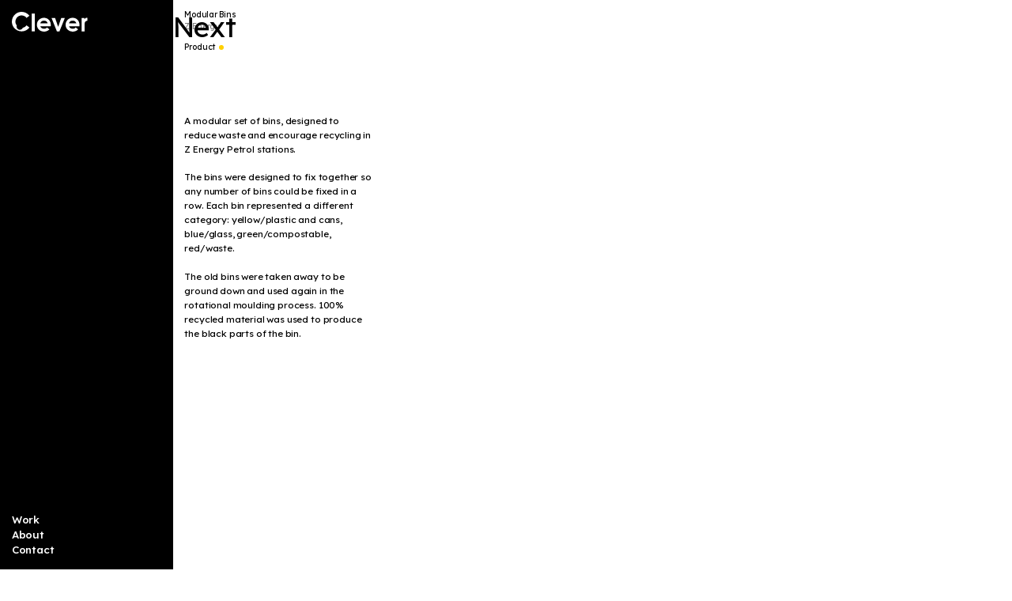

--- FILE ---
content_type: text/html; charset=utf-8
request_url: https://www.clevernz.com/work/modular-bins
body_size: 4339
content:
<!DOCTYPE html><!-- Last Published: Wed Oct 01 2025 02:13:00 GMT+0000 (Coordinated Universal Time) --><html data-wf-domain="www.clevernz.com" data-wf-page="65d28214629bc8f033c33c96" data-wf-site="65d28214629bc8f033c33c87" lang="en" data-wf-collection="65d28214629bc8f033c33c91" data-wf-item-slug="modular-bins"><head><meta charset="utf-8"/><title>Modular Bins - Z Energy | Clever</title><meta content="Clever is a team of industrial designers partnering with forward-thinking businesses to transform ideas into products and experiences. Based in Auckland, NZ." name="description"/><meta content="Modular Bins - Z Energy | Clever" property="og:title"/><meta content="Clever is a team of industrial designers partnering with forward-thinking businesses to transform ideas into products and experiences. Based in Auckland, NZ." property="og:description"/><meta content="https://cdn.prod.website-files.com/65d28214629bc8f033c33c8d/65d28214629bc8f033c33ca1_Z%20Bins%201.jpg" property="og:image"/><meta content="Modular Bins - Z Energy | Clever" property="twitter:title"/><meta content="Clever is a team of industrial designers partnering with forward-thinking businesses to transform ideas into products and experiences. Based in Auckland, NZ." property="twitter:description"/><meta content="https://cdn.prod.website-files.com/65d28214629bc8f033c33c8d/65d28214629bc8f033c33ca1_Z%20Bins%201.jpg" property="twitter:image"/><meta property="og:type" content="website"/><meta content="summary_large_image" name="twitter:card"/><meta content="width=device-width, initial-scale=1" name="viewport"/><meta content="X-6lS1RioZvGsMktU9k_vm9qIikChJORkKs82V4fles" name="google-site-verification"/><link href="https://cdn.prod.website-files.com/65d28214629bc8f033c33c87/css/clevernz-staging.webflow.shared.ff74b4b58.min.css" rel="stylesheet" type="text/css"/><link href="https://fonts.googleapis.com" rel="preconnect"/><link href="https://fonts.gstatic.com" rel="preconnect" crossorigin="anonymous"/><script src="https://ajax.googleapis.com/ajax/libs/webfont/1.6.26/webfont.js" type="text/javascript"></script><script type="text/javascript">WebFont.load({  google: {    families: ["Lexend:300,regular,500"]  }});</script><script type="text/javascript">!function(o,c){var n=c.documentElement,t=" w-mod-";n.className+=t+"js",("ontouchstart"in o||o.DocumentTouch&&c instanceof DocumentTouch)&&(n.className+=t+"touch")}(window,document);</script><link href="https://cdn.prod.website-files.com/65d28214629bc8f033c33c87/65d28214629bc8f033c33cd6_Frame%201.jpg" rel="shortcut icon" type="image/x-icon"/><link href="https://cdn.prod.website-files.com/65d28214629bc8f033c33c87/65d28214629bc8f033c33cd7_Frame%202.jpg" rel="apple-touch-icon"/><link href="https://www.clevernz.com/work/modular-bins" rel="canonical"/><!-- Google Tag Manager -->
<script>(function(w,d,s,l,i){w[l]=w[l]||[];w[l].push({'gtm.start':
new Date().getTime(),event:'gtm.js'});var f=d.getElementsByTagName(s)[0],
j=d.createElement(s),dl=l!='dataLayer'?'&l='+l:'';j.async=true;j.src=
'https://www.googletagmanager.com/gtm.js?id='+i+dl;f.parentNode.insertBefore(j,f);
})(window,document,'script','dataLayer','GTM-T4KGTMDD');</script>
<!-- End Google Tag Manager -->


<style>
::selection {background: #000000; color: #FFFFFF; text-shadow: none;}
</style>

<script type="application/ld+json">
{
  "@context": "https://schema.org/",
  "@type": "WebSite",
  "name": "Clever",
  "url": "https://www.clevernz.com/",
  "potentialAction": {
    "@type": "SearchAction",
    "target": "{search_term_string}",
    "query-input": "required name=search_term_string"
  }
}
</script>

<script type="application/ld+json">
{
  "@context": "https://schema.org",
  "@type": "Organization",
  "name": "Clever",
  "url": "https://www.clevernz.com/",
  "logo": "https://assets.website-files.com/62301073ff12035d6e4a7894/63d18b8a531cbf4e2fcca62e_Asset%201clever-wht.svg",
  "contactPoint": {
    "@type": "ContactPoint",
    "telephone": "+64 21 073 7767",
    "contactType": "customer service",
    "areaServed": "NZ",
    "availableLanguage": "en"
  }
}
</script></head><body><div class="gtm w-embed w-iframe"><!-- Google Tag Manager (noscript) -->
<noscript><iframe src="https://www.googletagmanager.com/ns.html?id=GTM-T4KGTMDD"
height="0" width="0" style="display:none;visibility:hidden"></iframe></noscript>
<!-- End Google Tag Manager (noscript) --></div><div class="global"><div class="html w-embed"><style>
body {
 font-size: 0.9259259259259258vw;
}
/* Max Font Size */
@media screen and (min-width:2048px) {
 body {font-size: 18.962962962962962px;}
}
/* Container Max Width */
.container {
  max-width: 2048px;
}
/* Min Font Size */
@media screen and (max-width:991px) {
 body {font-size: 9.175925925925926px;}
}

</style></div></div><div class="page__wrap"><nav class="nav__mobile is--black"><div class="container is--mobile-nav"><div class="nav__wrap"><a href="/" class="brand__link-block is--mobile w-inline-block"><img src="https://cdn.prod.website-files.com/65d28214629bc8f033c33c87/65d28214629bc8f033c33cd3_clever-logo-vertical.svg" loading="lazy" alt="" class="clever__logo"/></a><div class="nav__bottom"><div data-w-id="8a4b612b-7a62-3647-d841-5334a6b5a91d" class="hamburger__wrapper"><div class="menu-line _1"></div><div class="menu-line _2"></div><div class="menu-line _3"></div></div><div class="x__wrapper"><div class="x-line _1"></div><div class="x-line _2"></div></div></div></div></div></nav><nav class="nav is--black"><div class="container"><div class="nav__wrap"><a href="/" class="brand__link-block w-inline-block"><img src="https://cdn.prod.website-files.com/65d28214629bc8f033c33c87/65d28214629bc8f033c33d03_Asset%201clever-wht.svg" loading="lazy" alt="" class="clever__logo"/></a><div class="nav__bottom"><div class="menu"><div class="menu__item"><a href="/work" class="menu__link">Work</a></div><div class="menu__item"><a href="/about" class="menu__link">About</a></div><div class="menu__item"><a href="/contact" class="menu__link">Contact</a></div></div><div class="nav__bio"><p class="light_p is--nav">Industrial designers partnering with forward thinking companies to transform ideas into new products and experiences.</p></div><div class="w-layout-grid nav__address"><p id="w-node-d7bff1a9-c20d-4cb2-e85a-a52720c94f9d-20c94f89" class="light_p is--nav">PO Box 265 26<br/>Epsom <br/>Auckland<br/>New Zealand</p><p id="w-node-d7bff1a9-c20d-4cb2-e85a-a52720c94fa5-20c94f89" class="light_p is--nav">Unit H<br/>248 Marua Road<br/>Auckland<br/>New Zealand</p></div></div></div></div></nav><main class="main is--subpage"><section class="section is--2nd-col"><div class="container"><div class="cms__project-info"><h1 class="text_block project__title">Modular Bins</h1><h2 class="text_block cms__client-name">Z Energy</h2><div class="text_block client-text">Client:</div><div class="w-dyn-list"><div role="list" class="w-dyn-items"><div role="listitem" class="cms__category-item w-dyn-item"><div class="text_block cms__category-name">Product</div><div style="background-color:hsla(49, 100.00%, 50.00%, 1.00)" class="dot"></div></div></div></div><div class="rich__text-block cms__project-summary w-richtext"><p>A modular set of bins, designed to reduce waste and encourage recycling in Z Energy Petrol stations.</p><p>The bins were designed to fix together so any number of bins could be fixed in a row. Each bin represented a different category: yellow/plastic and cans, blue/glass, green/compostable, red/waste.</p><p>The old bins were taken away to be ground down and used again in the rotational moulding process. 100% recycled material was used to produce the black parts of the bin.</p></div><div class="cms__next-button-wrapper _1 w-dyn-list"><div role="list" class="cms__next-button-list w-dyn-items"><div role="listitem" class="cms__next-button-item w-dyn-item"><a href="/work/contour-display" class="cms__next-button w-inline-block"><h1>Next</h1></a></div></div></div></div></div></section><section class="section is--3rd-col"><div class="container is--mobile"><div class="w-layout-grid project__info__grid-mobile"><div class="cms__project-info"><div class="text_block project__title">Modular Bins</div><div class="text_block client-text">Client:</div><div class="text_block cms__client-name">Z Energy</div><div class="w-dyn-list"><div role="list" class="w-dyn-items"><div role="listitem" class="cms__category-item w-dyn-item"><div class="text_block cms__category-name">Product</div><div style="background-color:hsla(49, 100.00%, 50.00%, 1.00)" class="dot"></div></div></div></div><div class="cms__next-button-wrapper w-dyn-list"><div role="list" class="cms__next-button-list w-dyn-items"><div role="listitem" class="cms__next-button-item w-dyn-item"><a href="/work/contour-display" class="cms__next-button w-inline-block"><h1>Next</h1></a></div></div></div></div><div class="cms__project-info"><div class="text_block client-text">Client:</div><div class="rich__text-block cms__project-summary w-richtext"><p>A modular set of bins, designed to reduce waste and encourage recycling in Z Energy Petrol stations.</p><p>The bins were designed to fix together so any number of bins could be fixed in a row. Each bin represented a different category: yellow/plastic and cans, blue/glass, green/compostable, red/waste.</p><p>The old bins were taken away to be ground down and used again in the rotational moulding process. 100% recycled material was used to produce the black parts of the bin.</p></div></div></div></div><div class="container no--padding"><div style="opacity:0" class="right__wrap"><div class="work__item in--project"><div class="video__cover w-condition-invisible"><div class="w-condition-invisible w-embed"><div class="video-cover">
 <video width="100%" height="100%" muted autoplay playsinline loop data-object-fit="cover">
  
<source src="" type="video/webm">
<source src="" type="video/mp4">
  Your browser doesn't support HTML5 video tag.
 </video>
</div>
<style>

.video-cover video {
 object-fit: cover;
}
</style></div></div><div class="w-dyn-list"><script type="text/x-wf-template" id="wf-template-2ce6a7c9-4b15-ffb5-0b29-3d53e0b55d69">%3Cdiv%20role%3D%22listitem%22%20class%3D%22w-dyn-item%20w-dyn-repeater-item%22%3E%3Cimg%20src%3D%22https%3A%2F%2Fcdn.prod.website-files.com%2F65d28214629bc8f033c33c8d%2F65d28214629bc8f033c33ca1_Z%2520Bins%25201.jpg%22%20loading%3D%22eager%22%20alt%3D%22%22%20sizes%3D%22(max-width%3A%20479px)%2088vw%2C%20(max-width%3A%20767px)%2093vw%2C%20(max-width%3A%20991px)%2094vw%2C%2060vw%22%20srcset%3D%22https%3A%2F%2Fcdn.prod.website-files.com%2F65d28214629bc8f033c33c8d%2F65d28214629bc8f033c33ca1_Z%252520Bins%2525201-p-500.jpg%20500w%2C%20https%3A%2F%2Fcdn.prod.website-files.com%2F65d28214629bc8f033c33c8d%2F65d28214629bc8f033c33ca1_Z%252520Bins%2525201-p-800.jpg%20800w%2C%20https%3A%2F%2Fcdn.prod.website-files.com%2F65d28214629bc8f033c33c8d%2F65d28214629bc8f033c33ca1_Z%252520Bins%2525201-p-1080.jpg%201080w%2C%20https%3A%2F%2Fcdn.prod.website-files.com%2F65d28214629bc8f033c33c8d%2F65d28214629bc8f033c33ca1_Z%252520Bins%2525201-p-1600.jpg%201600w%2C%20https%3A%2F%2Fcdn.prod.website-files.com%2F65d28214629bc8f033c33c8d%2F65d28214629bc8f033c33ca1_Z%252520Bins%2525201-p-2000.jpg%202000w%2C%20https%3A%2F%2Fcdn.prod.website-files.com%2F65d28214629bc8f033c33c8d%2F65d28214629bc8f033c33ca1_Z%252520Bins%2525201-p-2600.jpg%202600w%2C%20https%3A%2F%2Fcdn.prod.website-files.com%2F65d28214629bc8f033c33c8d%2F65d28214629bc8f033c33ca1_Z%252520Bins%2525201-p-3200.jpg%203200w%2C%20https%3A%2F%2Fcdn.prod.website-files.com%2F65d28214629bc8f033c33c8d%2F65d28214629bc8f033c33ca1_Z%2520Bins%25201.jpg%205184w%22%20class%3D%22cms__project-gallery-img%22%2F%3E%3C%2Fdiv%3E</script><div role="list" class="w-dyn-items"><div role="listitem" class="w-dyn-item w-dyn-repeater-item"><img src="https://cdn.prod.website-files.com/65d28214629bc8f033c33c8d/65d28214629bc8f033c33ca1_Z%20Bins%201.jpg" loading="eager" alt="" sizes="(max-width: 479px) 88vw, (max-width: 767px) 93vw, (max-width: 991px) 94vw, 60vw" srcset="https://cdn.prod.website-files.com/65d28214629bc8f033c33c8d/65d28214629bc8f033c33ca1_Z%2520Bins%25201-p-500.jpg 500w, https://cdn.prod.website-files.com/65d28214629bc8f033c33c8d/65d28214629bc8f033c33ca1_Z%2520Bins%25201-p-800.jpg 800w, https://cdn.prod.website-files.com/65d28214629bc8f033c33c8d/65d28214629bc8f033c33ca1_Z%2520Bins%25201-p-1080.jpg 1080w, https://cdn.prod.website-files.com/65d28214629bc8f033c33c8d/65d28214629bc8f033c33ca1_Z%2520Bins%25201-p-1600.jpg 1600w, https://cdn.prod.website-files.com/65d28214629bc8f033c33c8d/65d28214629bc8f033c33ca1_Z%2520Bins%25201-p-2000.jpg 2000w, https://cdn.prod.website-files.com/65d28214629bc8f033c33c8d/65d28214629bc8f033c33ca1_Z%2520Bins%25201-p-2600.jpg 2600w, https://cdn.prod.website-files.com/65d28214629bc8f033c33c8d/65d28214629bc8f033c33ca1_Z%2520Bins%25201-p-3200.jpg 3200w, https://cdn.prod.website-files.com/65d28214629bc8f033c33c8d/65d28214629bc8f033c33ca1_Z%20Bins%201.jpg 5184w" class="cms__project-gallery-img"/></div><div role="listitem" class="w-dyn-item w-dyn-repeater-item"><img src="https://cdn.prod.website-files.com/65d28214629bc8f033c33c8d/65d28214629bc8f033c33ca0_Z%20Bins%207.jpg" loading="eager" alt="" sizes="(max-width: 479px) 88vw, (max-width: 767px) 93vw, (max-width: 991px) 94vw, 60vw" srcset="https://cdn.prod.website-files.com/65d28214629bc8f033c33c8d/65d28214629bc8f033c33ca0_Z%2520Bins%25207-p-500.jpeg 500w, https://cdn.prod.website-files.com/65d28214629bc8f033c33c8d/65d28214629bc8f033c33ca0_Z%2520Bins%25207-p-800.jpeg 800w, https://cdn.prod.website-files.com/65d28214629bc8f033c33c8d/65d28214629bc8f033c33ca0_Z%2520Bins%25207-p-1080.jpeg 1080w, https://cdn.prod.website-files.com/65d28214629bc8f033c33c8d/65d28214629bc8f033c33ca0_Z%2520Bins%25207-p-1600.jpeg 1600w, https://cdn.prod.website-files.com/65d28214629bc8f033c33c8d/65d28214629bc8f033c33ca0_Z%2520Bins%25207-p-2000.jpeg 2000w, https://cdn.prod.website-files.com/65d28214629bc8f033c33c8d/65d28214629bc8f033c33ca0_Z%2520Bins%25207-p-2600.jpeg 2600w, https://cdn.prod.website-files.com/65d28214629bc8f033c33c8d/65d28214629bc8f033c33ca0_Z%2520Bins%25207-p-3200.jpeg 3200w, https://cdn.prod.website-files.com/65d28214629bc8f033c33c8d/65d28214629bc8f033c33ca0_Z%20Bins%207.jpg 4961w" class="cms__project-gallery-img"/></div><div role="listitem" class="w-dyn-item w-dyn-repeater-item"><img src="https://cdn.prod.website-files.com/65d28214629bc8f033c33c8d/65d28214629bc8f033c33c9f_3320c7fa-2acd-407a-a33d-e444e2e0b2b8.jpg" loading="eager" alt="" sizes="(max-width: 479px) 88vw, (max-width: 767px) 93vw, (max-width: 991px) 94vw, 60vw" srcset="https://cdn.prod.website-files.com/65d28214629bc8f033c33c8d/65d28214629bc8f033c33c9f_Z%2520Bins%25205-p-1080.jpeg 1080w, https://cdn.prod.website-files.com/65d28214629bc8f033c33c8d/65d28214629bc8f033c33c9f_Z%2520Bins%25205-p-1600.jpeg 1600w, https://cdn.prod.website-files.com/65d28214629bc8f033c33c8d/65d28214629bc8f033c33c9f_Z%2520Bins%25205-p-2000.jpeg 2000w, https://cdn.prod.website-files.com/65d28214629bc8f033c33c8d/65d28214629bc8f033c33c9f_Z%2520Bins%25205-p-2600.jpeg 2600w, https://cdn.prod.website-files.com/65d28214629bc8f033c33c8d/65d28214629bc8f033c33c9f_Z%2520Bins%25205-p-3200.jpeg 3200w, https://cdn.prod.website-files.com/65d28214629bc8f033c33c8d/65d28214629bc8f033c33c9f_3320c7fa-2acd-407a-a33d-e444e2e0b2b8.jpg 4961w" class="cms__project-gallery-img"/></div><div role="listitem" class="w-dyn-item w-dyn-repeater-item"><img src="https://cdn.prod.website-files.com/65d28214629bc8f033c33c8d/65d28214629bc8f033c33d1f_0254c52c-bc5a-4611-b33d-8387aee38c0f.jpg" loading="eager" alt="" sizes="(max-width: 479px) 88vw, (max-width: 767px) 93vw, (max-width: 991px) 94vw, 60vw" srcset="https://cdn.prod.website-files.com/65d28214629bc8f033c33c8d/65d28214629bc8f033c33d1f_Z%2520Bins%25208-p-500.jpg 500w, https://cdn.prod.website-files.com/65d28214629bc8f033c33c8d/65d28214629bc8f033c33d1f_Z%2520Bins%25208-p-800.jpg 800w, https://cdn.prod.website-files.com/65d28214629bc8f033c33c8d/65d28214629bc8f033c33d1f_0254c52c-bc5a-4611-b33d-8387aee38c0f.jpg 1024w" class="cms__project-gallery-img"/></div><div role="listitem" class="w-dyn-item w-dyn-repeater-item"><img src="https://cdn.prod.website-files.com/65d28214629bc8f033c33c8d/65d28214629bc8f033c33d20_66a65941-245a-4f0c-b05c-51c395f7536e.jpg" loading="eager" alt="" sizes="(max-width: 479px) 88vw, (max-width: 767px) 93vw, (max-width: 991px) 94vw, 60vw" srcset="https://cdn.prod.website-files.com/65d28214629bc8f033c33c8d/65d28214629bc8f033c33d20_Z%2520Bins%25209-p-500.jpg 500w, https://cdn.prod.website-files.com/65d28214629bc8f033c33c8d/65d28214629bc8f033c33d20_Z%2520Bins%25209-p-800.jpg 800w, https://cdn.prod.website-files.com/65d28214629bc8f033c33c8d/65d28214629bc8f033c33d20_66a65941-245a-4f0c-b05c-51c395f7536e.jpg 1024w" class="cms__project-gallery-img"/></div><div role="listitem" class="w-dyn-item w-dyn-repeater-item"><img src="https://cdn.prod.website-files.com/65d28214629bc8f033c33c8d/65d28214629bc8f033c33ca2_Z%20Bins%203.jpg" loading="eager" alt="" sizes="(max-width: 479px) 88vw, (max-width: 767px) 93vw, (max-width: 991px) 94vw, 60vw" srcset="https://cdn.prod.website-files.com/65d28214629bc8f033c33c8d/65d28214629bc8f033c33ca2_Z%2520Bins%25203-p-500.jpeg 500w, https://cdn.prod.website-files.com/65d28214629bc8f033c33c8d/65d28214629bc8f033c33ca2_Z%2520Bins%25203-p-1080.jpeg 1080w, https://cdn.prod.website-files.com/65d28214629bc8f033c33c8d/65d28214629bc8f033c33ca2_Z%2520Bins%25203-p-2000.jpeg 2000w, https://cdn.prod.website-files.com/65d28214629bc8f033c33c8d/65d28214629bc8f033c33ca2_Z%2520Bins%25203-p-2600.jpeg 2600w, https://cdn.prod.website-files.com/65d28214629bc8f033c33c8d/65d28214629bc8f033c33ca2_Z%2520Bins%25203-p-3200.jpeg 3200w, https://cdn.prod.website-files.com/65d28214629bc8f033c33c8d/65d28214629bc8f033c33ca2_Z%20Bins%203.jpg 4961w" class="cms__project-gallery-img"/></div></div><div class="w-dyn-hide w-dyn-empty"><div>No items found.</div></div></div></div><div class="cms__next-button-wrapper is--mobile w-dyn-list"><div role="list" class="cms__next-button-list w-dyn-items"><div role="listitem" class="cms__next-button-item w-dyn-item"><a href="/work/sunglass-display" class="cms__next-button w-inline-block"><h1>Next</h1></a></div></div></div></div></div></section><div class="cms__next-button-wrapper _2 is-hidden w-dyn-list"><div role="list" class="cms__next-button-list w-dyn-items"><div role="listitem" class="cms__next-button-item w-dyn-item"><a href="/work/sunglass-display" class="cms__next-button w-inline-block"><h1>Next</h1></a></div></div></div><a href="/work/modern-set-design" class="cms__next-button-wrapper _2 new-next w-button">Next</a></main></div><div class="menu__is--mobile"><div class="menu__wrapper-mobile fixed"><div class="menu__container is--black"><div class="menu__info"><div class="nav__bio"><p class="light_p is--nav">Industrial designers partnering with forward thinking companies to transform ideas into new products and experiences.</p></div><div class="w-layout-grid nav__address is--mobile-nav"><p id="w-node-_68ef9501-09bb-b9eb-9d3d-baae8380a714-8380a70c" class="light_p is--nav">PO Box 265 26<br/>Epsom <br/>Auckland<br/>New Zealand</p><p id="w-node-_68ef9501-09bb-b9eb-9d3d-baae8380a71c-8380a70c" class="light_p is--nav">Unit H<br/>248 Marua Road<br/>Auckland<br/>New Zealand</p></div></div><div class="menu__items"><div class="menu__item"><a href="/work" class="menu__link">Work</a></div><div class="menu__item"><a href="/about" class="menu__link">About</a></div><div class="menu__item"><a href="/contact" class="menu__link">Contact</a></div></div></div></div></div><script src="https://d3e54v103j8qbb.cloudfront.net/js/jquery-3.5.1.min.dc5e7f18c8.js?site=65d28214629bc8f033c33c87" type="text/javascript" integrity="sha256-9/aliU8dGd2tb6OSsuzixeV4y/faTqgFtohetphbbj0=" crossorigin="anonymous"></script><script src="https://cdn.prod.website-files.com/65d28214629bc8f033c33c87/js/webflow.schunk.36b8fb49256177c8.js" type="text/javascript"></script><script src="https://cdn.prod.website-files.com/65d28214629bc8f033c33c87/js/webflow.schunk.e91d62e429f80732.js" type="text/javascript"></script><script src="https://cdn.prod.website-files.com/65d28214629bc8f033c33c87/js/webflow.b1ee7fb2.293da857989b5e3d.js" type="text/javascript"></script></body></html>

--- FILE ---
content_type: text/css
request_url: https://cdn.prod.website-files.com/65d28214629bc8f033c33c87/css/clevernz-staging.webflow.shared.ff74b4b58.min.css
body_size: 11875
content:
html{-webkit-text-size-adjust:100%;-ms-text-size-adjust:100%;font-family:sans-serif}body{margin:0}article,aside,details,figcaption,figure,footer,header,hgroup,main,menu,nav,section,summary{display:block}audio,canvas,progress,video{vertical-align:baseline;display:inline-block}audio:not([controls]){height:0;display:none}[hidden],template{display:none}a{background-color:#0000}a:active,a:hover{outline:0}abbr[title]{border-bottom:1px dotted}b,strong{font-weight:700}dfn{font-style:italic}h1{margin:.67em 0;font-size:2em}mark{color:#000;background:#ff0}small{font-size:80%}sub,sup{vertical-align:baseline;font-size:75%;line-height:0;position:relative}sup{top:-.5em}sub{bottom:-.25em}img{border:0}svg:not(:root){overflow:hidden}hr{box-sizing:content-box;height:0}pre{overflow:auto}code,kbd,pre,samp{font-family:monospace;font-size:1em}button,input,optgroup,select,textarea{color:inherit;font:inherit;margin:0}button{overflow:visible}button,select{text-transform:none}button,html input[type=button],input[type=reset]{-webkit-appearance:button;cursor:pointer}button[disabled],html input[disabled]{cursor:default}button::-moz-focus-inner,input::-moz-focus-inner{border:0;padding:0}input{line-height:normal}input[type=checkbox],input[type=radio]{box-sizing:border-box;padding:0}input[type=number]::-webkit-inner-spin-button,input[type=number]::-webkit-outer-spin-button{height:auto}input[type=search]{-webkit-appearance:none}input[type=search]::-webkit-search-cancel-button,input[type=search]::-webkit-search-decoration{-webkit-appearance:none}legend{border:0;padding:0}textarea{overflow:auto}optgroup{font-weight:700}table{border-collapse:collapse;border-spacing:0}td,th{padding:0}@font-face{font-family:webflow-icons;src:url([data-uri])format("truetype");font-weight:400;font-style:normal}[class^=w-icon-],[class*=\ w-icon-]{speak:none;font-variant:normal;text-transform:none;-webkit-font-smoothing:antialiased;-moz-osx-font-smoothing:grayscale;font-style:normal;font-weight:400;line-height:1;font-family:webflow-icons!important}.w-icon-slider-right:before{content:""}.w-icon-slider-left:before{content:""}.w-icon-nav-menu:before{content:""}.w-icon-arrow-down:before,.w-icon-dropdown-toggle:before{content:""}.w-icon-file-upload-remove:before{content:""}.w-icon-file-upload-icon:before{content:""}*{box-sizing:border-box}html{height:100%}body{color:#333;background-color:#fff;min-height:100%;margin:0;font-family:Arial,sans-serif;font-size:14px;line-height:20px}img{vertical-align:middle;max-width:100%;display:inline-block}html.w-mod-touch *{background-attachment:scroll!important}.w-block{display:block}.w-inline-block{max-width:100%;display:inline-block}.w-clearfix:before,.w-clearfix:after{content:" ";grid-area:1/1/2/2;display:table}.w-clearfix:after{clear:both}.w-hidden{display:none}.w-button{color:#fff;line-height:inherit;cursor:pointer;background-color:#3898ec;border:0;border-radius:0;padding:9px 15px;text-decoration:none;display:inline-block}input.w-button{-webkit-appearance:button}html[data-w-dynpage] [data-w-cloak]{color:#0000!important}.w-code-block{margin:unset}pre.w-code-block code{all:inherit}.w-optimization{display:contents}.w-webflow-badge,.w-webflow-badge>img{box-sizing:unset;width:unset;height:unset;max-height:unset;max-width:unset;min-height:unset;min-width:unset;margin:unset;padding:unset;float:unset;clear:unset;border:unset;border-radius:unset;background:unset;background-image:unset;background-position:unset;background-size:unset;background-repeat:unset;background-origin:unset;background-clip:unset;background-attachment:unset;background-color:unset;box-shadow:unset;transform:unset;direction:unset;font-family:unset;font-weight:unset;color:unset;font-size:unset;line-height:unset;font-style:unset;font-variant:unset;text-align:unset;letter-spacing:unset;-webkit-text-decoration:unset;text-decoration:unset;text-indent:unset;text-transform:unset;list-style-type:unset;text-shadow:unset;vertical-align:unset;cursor:unset;white-space:unset;word-break:unset;word-spacing:unset;word-wrap:unset;transition:unset}.w-webflow-badge{white-space:nowrap;cursor:pointer;box-shadow:0 0 0 1px #0000001a,0 1px 3px #0000001a;visibility:visible!important;opacity:1!important;z-index:2147483647!important;color:#aaadb0!important;overflow:unset!important;background-color:#fff!important;border-radius:3px!important;width:auto!important;height:auto!important;margin:0!important;padding:6px!important;font-size:12px!important;line-height:14px!important;text-decoration:none!important;display:inline-block!important;position:fixed!important;inset:auto 12px 12px auto!important;transform:none!important}.w-webflow-badge>img{position:unset;visibility:unset!important;opacity:1!important;vertical-align:middle!important;display:inline-block!important}h1,h2,h3,h4,h5,h6{margin-bottom:10px;font-weight:700}h1{margin-top:20px;font-size:38px;line-height:44px}h2{margin-top:20px;font-size:32px;line-height:36px}h3{margin-top:20px;font-size:24px;line-height:30px}h4{margin-top:10px;font-size:18px;line-height:24px}h5{margin-top:10px;font-size:14px;line-height:20px}h6{margin-top:10px;font-size:12px;line-height:18px}p{margin-top:0;margin-bottom:10px}blockquote{border-left:5px solid #e2e2e2;margin:0 0 10px;padding:10px 20px;font-size:18px;line-height:22px}figure{margin:0 0 10px}figcaption{text-align:center;margin-top:5px}ul,ol{margin-top:0;margin-bottom:10px;padding-left:40px}.w-list-unstyled{padding-left:0;list-style:none}.w-embed:before,.w-embed:after{content:" ";grid-area:1/1/2/2;display:table}.w-embed:after{clear:both}.w-video{width:100%;padding:0;position:relative}.w-video iframe,.w-video object,.w-video embed{border:none;width:100%;height:100%;position:absolute;top:0;left:0}fieldset{border:0;margin:0;padding:0}button,[type=button],[type=reset]{cursor:pointer;-webkit-appearance:button;border:0}.w-form{margin:0 0 15px}.w-form-done{text-align:center;background-color:#ddd;padding:20px;display:none}.w-form-fail{background-color:#ffdede;margin-top:10px;padding:10px;display:none}label{margin-bottom:5px;font-weight:700;display:block}.w-input,.w-select{color:#333;vertical-align:middle;background-color:#fff;border:1px solid #ccc;width:100%;height:38px;margin-bottom:10px;padding:8px 12px;font-size:14px;line-height:1.42857;display:block}.w-input::placeholder,.w-select::placeholder{color:#999}.w-input:focus,.w-select:focus{border-color:#3898ec;outline:0}.w-input[disabled],.w-select[disabled],.w-input[readonly],.w-select[readonly],fieldset[disabled] .w-input,fieldset[disabled] .w-select{cursor:not-allowed}.w-input[disabled]:not(.w-input-disabled),.w-select[disabled]:not(.w-input-disabled),.w-input[readonly],.w-select[readonly],fieldset[disabled]:not(.w-input-disabled) .w-input,fieldset[disabled]:not(.w-input-disabled) .w-select{background-color:#eee}textarea.w-input,textarea.w-select{height:auto}.w-select{background-color:#f3f3f3}.w-select[multiple]{height:auto}.w-form-label{cursor:pointer;margin-bottom:0;font-weight:400;display:inline-block}.w-radio{margin-bottom:5px;padding-left:20px;display:block}.w-radio:before,.w-radio:after{content:" ";grid-area:1/1/2/2;display:table}.w-radio:after{clear:both}.w-radio-input{float:left;margin:3px 0 0 -20px;line-height:normal}.w-file-upload{margin-bottom:10px;display:block}.w-file-upload-input{opacity:0;z-index:-100;width:.1px;height:.1px;position:absolute;overflow:hidden}.w-file-upload-default,.w-file-upload-uploading,.w-file-upload-success{color:#333;display:inline-block}.w-file-upload-error{margin-top:10px;display:block}.w-file-upload-default.w-hidden,.w-file-upload-uploading.w-hidden,.w-file-upload-error.w-hidden,.w-file-upload-success.w-hidden{display:none}.w-file-upload-uploading-btn{cursor:pointer;background-color:#fafafa;border:1px solid #ccc;margin:0;padding:8px 12px;font-size:14px;font-weight:400;display:flex}.w-file-upload-file{background-color:#fafafa;border:1px solid #ccc;flex-grow:1;justify-content:space-between;margin:0;padding:8px 9px 8px 11px;display:flex}.w-file-upload-file-name{font-size:14px;font-weight:400;display:block}.w-file-remove-link{cursor:pointer;width:auto;height:auto;margin-top:3px;margin-left:10px;padding:3px;display:block}.w-icon-file-upload-remove{margin:auto;font-size:10px}.w-file-upload-error-msg{color:#ea384c;padding:2px 0;display:inline-block}.w-file-upload-info{padding:0 12px;line-height:38px;display:inline-block}.w-file-upload-label{cursor:pointer;background-color:#fafafa;border:1px solid #ccc;margin:0;padding:8px 12px;font-size:14px;font-weight:400;display:inline-block}.w-icon-file-upload-icon,.w-icon-file-upload-uploading{width:20px;margin-right:8px;display:inline-block}.w-icon-file-upload-uploading{height:20px}.w-container{max-width:940px;margin-left:auto;margin-right:auto}.w-container:before,.w-container:after{content:" ";grid-area:1/1/2/2;display:table}.w-container:after{clear:both}.w-container .w-row{margin-left:-10px;margin-right:-10px}.w-row:before,.w-row:after{content:" ";grid-area:1/1/2/2;display:table}.w-row:after{clear:both}.w-row .w-row{margin-left:0;margin-right:0}.w-col{float:left;width:100%;min-height:1px;padding-left:10px;padding-right:10px;position:relative}.w-col .w-col{padding-left:0;padding-right:0}.w-col-1{width:8.33333%}.w-col-2{width:16.6667%}.w-col-3{width:25%}.w-col-4{width:33.3333%}.w-col-5{width:41.6667%}.w-col-6{width:50%}.w-col-7{width:58.3333%}.w-col-8{width:66.6667%}.w-col-9{width:75%}.w-col-10{width:83.3333%}.w-col-11{width:91.6667%}.w-col-12{width:100%}.w-hidden-main{display:none!important}@media screen and (max-width:991px){.w-container{max-width:728px}.w-hidden-main{display:inherit!important}.w-hidden-medium{display:none!important}.w-col-medium-1{width:8.33333%}.w-col-medium-2{width:16.6667%}.w-col-medium-3{width:25%}.w-col-medium-4{width:33.3333%}.w-col-medium-5{width:41.6667%}.w-col-medium-6{width:50%}.w-col-medium-7{width:58.3333%}.w-col-medium-8{width:66.6667%}.w-col-medium-9{width:75%}.w-col-medium-10{width:83.3333%}.w-col-medium-11{width:91.6667%}.w-col-medium-12{width:100%}.w-col-stack{width:100%;left:auto;right:auto}}@media screen and (max-width:767px){.w-hidden-main,.w-hidden-medium{display:inherit!important}.w-hidden-small{display:none!important}.w-row,.w-container .w-row{margin-left:0;margin-right:0}.w-col{width:100%;left:auto;right:auto}.w-col-small-1{width:8.33333%}.w-col-small-2{width:16.6667%}.w-col-small-3{width:25%}.w-col-small-4{width:33.3333%}.w-col-small-5{width:41.6667%}.w-col-small-6{width:50%}.w-col-small-7{width:58.3333%}.w-col-small-8{width:66.6667%}.w-col-small-9{width:75%}.w-col-small-10{width:83.3333%}.w-col-small-11{width:91.6667%}.w-col-small-12{width:100%}}@media screen and (max-width:479px){.w-container{max-width:none}.w-hidden-main,.w-hidden-medium,.w-hidden-small{display:inherit!important}.w-hidden-tiny{display:none!important}.w-col{width:100%}.w-col-tiny-1{width:8.33333%}.w-col-tiny-2{width:16.6667%}.w-col-tiny-3{width:25%}.w-col-tiny-4{width:33.3333%}.w-col-tiny-5{width:41.6667%}.w-col-tiny-6{width:50%}.w-col-tiny-7{width:58.3333%}.w-col-tiny-8{width:66.6667%}.w-col-tiny-9{width:75%}.w-col-tiny-10{width:83.3333%}.w-col-tiny-11{width:91.6667%}.w-col-tiny-12{width:100%}}.w-widget{position:relative}.w-widget-map{width:100%;height:400px}.w-widget-map label{width:auto;display:inline}.w-widget-map img{max-width:inherit}.w-widget-map .gm-style-iw{text-align:center}.w-widget-map .gm-style-iw>button{display:none!important}.w-widget-twitter{overflow:hidden}.w-widget-twitter-count-shim{vertical-align:top;text-align:center;background:#fff;border:1px solid #758696;border-radius:3px;width:28px;height:20px;display:inline-block;position:relative}.w-widget-twitter-count-shim *{pointer-events:none;-webkit-user-select:none;user-select:none}.w-widget-twitter-count-shim .w-widget-twitter-count-inner{text-align:center;color:#999;font-family:serif;font-size:15px;line-height:12px;position:relative}.w-widget-twitter-count-shim .w-widget-twitter-count-clear{display:block;position:relative}.w-widget-twitter-count-shim.w--large{width:36px;height:28px}.w-widget-twitter-count-shim.w--large .w-widget-twitter-count-inner{font-size:18px;line-height:18px}.w-widget-twitter-count-shim:not(.w--vertical){margin-left:5px;margin-right:8px}.w-widget-twitter-count-shim:not(.w--vertical).w--large{margin-left:6px}.w-widget-twitter-count-shim:not(.w--vertical):before,.w-widget-twitter-count-shim:not(.w--vertical):after{content:" ";pointer-events:none;border:solid #0000;width:0;height:0;position:absolute;top:50%;left:0}.w-widget-twitter-count-shim:not(.w--vertical):before{border-width:4px;border-color:#75869600 #5d6c7b #75869600 #75869600;margin-top:-4px;margin-left:-9px}.w-widget-twitter-count-shim:not(.w--vertical).w--large:before{border-width:5px;margin-top:-5px;margin-left:-10px}.w-widget-twitter-count-shim:not(.w--vertical):after{border-width:4px;border-color:#fff0 #fff #fff0 #fff0;margin-top:-4px;margin-left:-8px}.w-widget-twitter-count-shim:not(.w--vertical).w--large:after{border-width:5px;margin-top:-5px;margin-left:-9px}.w-widget-twitter-count-shim.w--vertical{width:61px;height:33px;margin-bottom:8px}.w-widget-twitter-count-shim.w--vertical:before,.w-widget-twitter-count-shim.w--vertical:after{content:" ";pointer-events:none;border:solid #0000;width:0;height:0;position:absolute;top:100%;left:50%}.w-widget-twitter-count-shim.w--vertical:before{border-width:5px;border-color:#5d6c7b #75869600 #75869600;margin-left:-5px}.w-widget-twitter-count-shim.w--vertical:after{border-width:4px;border-color:#fff #fff0 #fff0;margin-left:-4px}.w-widget-twitter-count-shim.w--vertical .w-widget-twitter-count-inner{font-size:18px;line-height:22px}.w-widget-twitter-count-shim.w--vertical.w--large{width:76px}.w-background-video{color:#fff;height:500px;position:relative;overflow:hidden}.w-background-video>video{object-fit:cover;z-index:-100;background-position:50%;background-size:cover;width:100%;height:100%;margin:auto;position:absolute;inset:-100%}.w-background-video>video::-webkit-media-controls-start-playback-button{-webkit-appearance:none;display:none!important}.w-background-video--control{background-color:#0000;padding:0;position:absolute;bottom:1em;right:1em}.w-background-video--control>[hidden]{display:none!important}.w-slider{text-align:center;clear:both;-webkit-tap-highlight-color:#0000;tap-highlight-color:#0000;background:#ddd;height:300px;position:relative}.w-slider-mask{z-index:1;white-space:nowrap;height:100%;display:block;position:relative;left:0;right:0;overflow:hidden}.w-slide{vertical-align:top;white-space:normal;text-align:left;width:100%;height:100%;display:inline-block;position:relative}.w-slider-nav{z-index:2;text-align:center;-webkit-tap-highlight-color:#0000;tap-highlight-color:#0000;height:40px;margin:auto;padding-top:10px;position:absolute;inset:auto 0 0}.w-slider-nav.w-round>div{border-radius:100%}.w-slider-nav.w-num>div{font-size:inherit;line-height:inherit;width:auto;height:auto;padding:.2em .5em}.w-slider-nav.w-shadow>div{box-shadow:0 0 3px #3336}.w-slider-nav-invert{color:#fff}.w-slider-nav-invert>div{background-color:#2226}.w-slider-nav-invert>div.w-active{background-color:#222}.w-slider-dot{cursor:pointer;background-color:#fff6;width:1em;height:1em;margin:0 3px .5em;transition:background-color .1s,color .1s;display:inline-block;position:relative}.w-slider-dot.w-active{background-color:#fff}.w-slider-dot:focus{outline:none;box-shadow:0 0 0 2px #fff}.w-slider-dot:focus.w-active{box-shadow:none}.w-slider-arrow-left,.w-slider-arrow-right{cursor:pointer;color:#fff;-webkit-tap-highlight-color:#0000;tap-highlight-color:#0000;-webkit-user-select:none;user-select:none;width:80px;margin:auto;font-size:40px;position:absolute;inset:0;overflow:hidden}.w-slider-arrow-left [class^=w-icon-],.w-slider-arrow-right [class^=w-icon-],.w-slider-arrow-left [class*=\ w-icon-],.w-slider-arrow-right [class*=\ w-icon-]{position:absolute}.w-slider-arrow-left:focus,.w-slider-arrow-right:focus{outline:0}.w-slider-arrow-left{z-index:3;right:auto}.w-slider-arrow-right{z-index:4;left:auto}.w-icon-slider-left,.w-icon-slider-right{width:1em;height:1em;margin:auto;inset:0}.w-slider-aria-label{clip:rect(0 0 0 0);border:0;width:1px;height:1px;margin:-1px;padding:0;position:absolute;overflow:hidden}.w-slider-force-show{display:block!important}.w-dropdown{text-align:left;z-index:900;margin-left:auto;margin-right:auto;display:inline-block;position:relative}.w-dropdown-btn,.w-dropdown-toggle,.w-dropdown-link{vertical-align:top;color:#222;text-align:left;white-space:nowrap;margin-left:auto;margin-right:auto;padding:20px;text-decoration:none;position:relative}.w-dropdown-toggle{-webkit-user-select:none;user-select:none;cursor:pointer;padding-right:40px;display:inline-block}.w-dropdown-toggle:focus{outline:0}.w-icon-dropdown-toggle{width:1em;height:1em;margin:auto 20px auto auto;position:absolute;top:0;bottom:0;right:0}.w-dropdown-list{background:#ddd;min-width:100%;display:none;position:absolute}.w-dropdown-list.w--open{display:block}.w-dropdown-link{color:#222;padding:10px 20px;display:block}.w-dropdown-link.w--current{color:#0082f3}.w-dropdown-link:focus{outline:0}@media screen and (max-width:767px){.w-nav-brand{padding-left:10px}}.w-lightbox-backdrop{cursor:auto;letter-spacing:normal;text-indent:0;text-shadow:none;text-transform:none;visibility:visible;white-space:normal;word-break:normal;word-spacing:normal;word-wrap:normal;color:#fff;text-align:center;z-index:2000;opacity:0;-webkit-user-select:none;-moz-user-select:none;-webkit-tap-highlight-color:transparent;background:#000000e6;outline:0;font-family:Helvetica Neue,Helvetica,Ubuntu,Segoe UI,Verdana,sans-serif;font-size:17px;font-style:normal;font-weight:300;line-height:1.2;list-style:disc;position:fixed;inset:0;-webkit-transform:translate(0)}.w-lightbox-backdrop,.w-lightbox-container{-webkit-overflow-scrolling:touch;height:100%;overflow:auto}.w-lightbox-content{height:100vh;position:relative;overflow:hidden}.w-lightbox-view{opacity:0;width:100vw;height:100vh;position:absolute}.w-lightbox-view:before{content:"";height:100vh}.w-lightbox-group,.w-lightbox-group .w-lightbox-view,.w-lightbox-group .w-lightbox-view:before{height:86vh}.w-lightbox-frame,.w-lightbox-view:before{vertical-align:middle;display:inline-block}.w-lightbox-figure{margin:0;position:relative}.w-lightbox-group .w-lightbox-figure{cursor:pointer}.w-lightbox-img{width:auto;max-width:none;height:auto}.w-lightbox-image{float:none;max-width:100vw;max-height:100vh;display:block}.w-lightbox-group .w-lightbox-image{max-height:86vh}.w-lightbox-caption{text-align:left;text-overflow:ellipsis;white-space:nowrap;background:#0006;padding:.5em 1em;position:absolute;bottom:0;left:0;right:0;overflow:hidden}.w-lightbox-embed{width:100%;height:100%;position:absolute;inset:0}.w-lightbox-control{cursor:pointer;background-position:50%;background-repeat:no-repeat;background-size:24px;width:4em;transition:all .3s;position:absolute;top:0}.w-lightbox-left{background-image:url([data-uri]);display:none;bottom:0;left:0}.w-lightbox-right{background-image:url([data-uri]);display:none;bottom:0;right:0}.w-lightbox-close{background-image:url([data-uri]);background-size:18px;height:2.6em;right:0}.w-lightbox-strip{white-space:nowrap;padding:0 1vh;line-height:0;position:absolute;bottom:0;left:0;right:0;overflow:auto hidden}.w-lightbox-item{box-sizing:content-box;cursor:pointer;width:10vh;padding:2vh 1vh;display:inline-block;-webkit-transform:translate(0,0)}.w-lightbox-active{opacity:.3}.w-lightbox-thumbnail{background:#222;height:10vh;position:relative;overflow:hidden}.w-lightbox-thumbnail-image{position:absolute;top:0;left:0}.w-lightbox-thumbnail .w-lightbox-tall{width:100%;top:50%;transform:translateY(-50%)}.w-lightbox-thumbnail .w-lightbox-wide{height:100%;left:50%;transform:translate(-50%)}.w-lightbox-spinner{box-sizing:border-box;border:5px solid #0006;border-radius:50%;width:40px;height:40px;margin-top:-20px;margin-left:-20px;animation:.8s linear infinite spin;position:absolute;top:50%;left:50%}.w-lightbox-spinner:after{content:"";border:3px solid #0000;border-bottom-color:#fff;border-radius:50%;position:absolute;inset:-4px}.w-lightbox-hide{display:none}.w-lightbox-noscroll{overflow:hidden}@media (min-width:768px){.w-lightbox-content{height:96vh;margin-top:2vh}.w-lightbox-view,.w-lightbox-view:before{height:96vh}.w-lightbox-group,.w-lightbox-group .w-lightbox-view,.w-lightbox-group .w-lightbox-view:before{height:84vh}.w-lightbox-image{max-width:96vw;max-height:96vh}.w-lightbox-group .w-lightbox-image{max-width:82.3vw;max-height:84vh}.w-lightbox-left,.w-lightbox-right{opacity:.5;display:block}.w-lightbox-close{opacity:.8}.w-lightbox-control:hover{opacity:1}}.w-lightbox-inactive,.w-lightbox-inactive:hover{opacity:0}.w-richtext:before,.w-richtext:after{content:" ";grid-area:1/1/2/2;display:table}.w-richtext:after{clear:both}.w-richtext[contenteditable=true]:before,.w-richtext[contenteditable=true]:after{white-space:initial}.w-richtext ol,.w-richtext ul{overflow:hidden}.w-richtext .w-richtext-figure-selected.w-richtext-figure-type-video div:after,.w-richtext .w-richtext-figure-selected[data-rt-type=video] div:after,.w-richtext .w-richtext-figure-selected.w-richtext-figure-type-image div,.w-richtext .w-richtext-figure-selected[data-rt-type=image] div{outline:2px solid #2895f7}.w-richtext figure.w-richtext-figure-type-video>div:after,.w-richtext figure[data-rt-type=video]>div:after{content:"";display:none;position:absolute;inset:0}.w-richtext figure{max-width:60%;position:relative}.w-richtext figure>div:before{cursor:default!important}.w-richtext figure img{width:100%}.w-richtext figure figcaption.w-richtext-figcaption-placeholder{opacity:.6}.w-richtext figure div{color:#0000;font-size:0}.w-richtext figure.w-richtext-figure-type-image,.w-richtext figure[data-rt-type=image]{display:table}.w-richtext figure.w-richtext-figure-type-image>div,.w-richtext figure[data-rt-type=image]>div{display:inline-block}.w-richtext figure.w-richtext-figure-type-image>figcaption,.w-richtext figure[data-rt-type=image]>figcaption{caption-side:bottom;display:table-caption}.w-richtext figure.w-richtext-figure-type-video,.w-richtext figure[data-rt-type=video]{width:60%;height:0}.w-richtext figure.w-richtext-figure-type-video iframe,.w-richtext figure[data-rt-type=video] iframe{width:100%;height:100%;position:absolute;top:0;left:0}.w-richtext figure.w-richtext-figure-type-video>div,.w-richtext figure[data-rt-type=video]>div{width:100%}.w-richtext figure.w-richtext-align-center{clear:both;margin-left:auto;margin-right:auto}.w-richtext figure.w-richtext-align-center.w-richtext-figure-type-image>div,.w-richtext figure.w-richtext-align-center[data-rt-type=image]>div{max-width:100%}.w-richtext figure.w-richtext-align-normal{clear:both}.w-richtext figure.w-richtext-align-fullwidth{text-align:center;clear:both;width:100%;max-width:100%;margin-left:auto;margin-right:auto;display:block}.w-richtext figure.w-richtext-align-fullwidth>div{padding-bottom:inherit;display:inline-block}.w-richtext figure.w-richtext-align-fullwidth>figcaption{display:block}.w-richtext figure.w-richtext-align-floatleft{float:left;clear:none;margin-right:15px}.w-richtext figure.w-richtext-align-floatright{float:right;clear:none;margin-left:15px}.w-nav{z-index:1000;background:#ddd;position:relative}.w-nav:before,.w-nav:after{content:" ";grid-area:1/1/2/2;display:table}.w-nav:after{clear:both}.w-nav-brand{float:left;color:#333;text-decoration:none;position:relative}.w-nav-link{vertical-align:top;color:#222;text-align:left;margin-left:auto;margin-right:auto;padding:20px;text-decoration:none;display:inline-block;position:relative}.w-nav-link.w--current{color:#0082f3}.w-nav-menu{float:right;position:relative}[data-nav-menu-open]{text-align:center;background:#c8c8c8;min-width:200px;position:absolute;top:100%;left:0;right:0;overflow:visible;display:block!important}.w--nav-link-open{display:block;position:relative}.w-nav-overlay{width:100%;display:none;position:absolute;top:100%;left:0;right:0;overflow:hidden}.w-nav-overlay [data-nav-menu-open]{top:0}.w-nav[data-animation=over-left] .w-nav-overlay{width:auto}.w-nav[data-animation=over-left] .w-nav-overlay,.w-nav[data-animation=over-left] [data-nav-menu-open]{z-index:1;top:0;right:auto}.w-nav[data-animation=over-right] .w-nav-overlay{width:auto}.w-nav[data-animation=over-right] .w-nav-overlay,.w-nav[data-animation=over-right] [data-nav-menu-open]{z-index:1;top:0;left:auto}.w-nav-button{float:right;cursor:pointer;-webkit-tap-highlight-color:#0000;tap-highlight-color:#0000;-webkit-user-select:none;user-select:none;padding:18px;font-size:24px;display:none;position:relative}.w-nav-button:focus{outline:0}.w-nav-button.w--open{color:#fff;background-color:#c8c8c8}.w-nav[data-collapse=all] .w-nav-menu{display:none}.w-nav[data-collapse=all] .w-nav-button,.w--nav-dropdown-open,.w--nav-dropdown-toggle-open{display:block}.w--nav-dropdown-list-open{position:static}@media screen and (max-width:991px){.w-nav[data-collapse=medium] .w-nav-menu{display:none}.w-nav[data-collapse=medium] .w-nav-button{display:block}}@media screen and (max-width:767px){.w-nav[data-collapse=small] .w-nav-menu{display:none}.w-nav[data-collapse=small] .w-nav-button{display:block}.w-nav-brand{padding-left:10px}}@media screen and (max-width:479px){.w-nav[data-collapse=tiny] .w-nav-menu{display:none}.w-nav[data-collapse=tiny] .w-nav-button{display:block}}.w-tabs{position:relative}.w-tabs:before,.w-tabs:after{content:" ";grid-area:1/1/2/2;display:table}.w-tabs:after{clear:both}.w-tab-menu{position:relative}.w-tab-link{vertical-align:top;text-align:left;cursor:pointer;color:#222;background-color:#ddd;padding:9px 30px;text-decoration:none;display:inline-block;position:relative}.w-tab-link.w--current{background-color:#c8c8c8}.w-tab-link:focus{outline:0}.w-tab-content{display:block;position:relative;overflow:hidden}.w-tab-pane{display:none;position:relative}.w--tab-active{display:block}@media screen and (max-width:479px){.w-tab-link{display:block}}.w-ix-emptyfix:after{content:""}@keyframes spin{0%{transform:rotate(0)}to{transform:rotate(360deg)}}.w-dyn-empty{background-color:#ddd;padding:10px}.w-dyn-hide,.w-dyn-bind-empty,.w-condition-invisible{display:none!important}.wf-layout-layout{display:grid}:root{--black:black;--clever-beige:#d7cdbf;--dk-grey:#333}.w-layout-grid{grid-row-gap:16px;grid-column-gap:16px;grid-template-rows:auto auto;grid-template-columns:1fr 1fr;grid-auto-columns:1fr;display:grid}.w-backgroundvideo-backgroundvideoplaypausebutton:focus-visible{outline-offset:2px;border-radius:50%;outline:2px solid #3b79c3}body{color:var(--black);letter-spacing:-.02ch;font-family:Lexend,sans-serif;font-size:1vw;font-weight:400;line-height:1.4;transition:all .1s cubic-bezier(.86,0,.07,1)}h1{letter-spacing:-.04ch;margin-top:0;margin-bottom:0;font-size:3em;font-weight:400;line-height:1.4}h2{margin-top:0;margin-bottom:0;font-size:2.5em;font-weight:400;line-height:1.4}h3{margin-top:0;margin-bottom:0;font-size:2em;font-weight:400;line-height:1.4}h4{margin-top:0;margin-bottom:0;font-size:1.5em;font-weight:400;line-height:1.4}h5{margin-top:0;margin-bottom:0;font-size:1em;font-weight:400;line-height:1.4}h6{margin-top:0;margin-bottom:0;font-size:.85em;font-weight:400;line-height:1.4}p{margin-top:0;margin-bottom:0;font-size:.875em}a{color:var(--black);font-size:1em;font-weight:400;text-decoration:none}img{width:100%;max-width:100%;height:100%;display:inline-block}label{margin-bottom:5px;font-size:.75em;font-weight:400;display:block}blockquote{border-left:.4em solid #e2e2e2;margin-bottom:1em;padding:1em 2em;font-size:140%;line-height:1.6}.container{width:100%;height:100%;margin-left:auto;margin-right:auto;padding:1.25em}.container.no--padding{padding:0}.container.no--padding.is--mobile{display:block}.container.is--mobile{display:none}.container.is-home{background-image:linear-gradient(#00000059,#0000 39%)}.style__item{border-bottom:.1em solid #bdbdbd;padding:2em 0}.style__item.is--black.style__header{border-bottom-style:none;padding-top:0;padding-bottom:0}.html{width:0;height:0;position:absolute;inset:0% 0% auto;overflow:hidden}.rich__text-block p{margin-top:.5em;margin-bottom:1.5em;font-size:1em;line-height:1.6}.rich__text-block h1,.rich__text-block h2,.rich__text-block h3{margin-top:.2em;margin-bottom:.4em}.rich__text-block h4{margin-top:.2em;margin-bottom:.6em}.rich__text-block h5,.rich__text-block h6{margin-top:.2em;margin-bottom:1em}.rich__text-block blockquote{border-left-style:none;font-size:1.5em;line-height:1.4}.rich__text-block.cms__project-summary{padding-top:6em}.section.is--home{width:100%;height:100vh;position:relative}.section.is--home.hide{display:none}.section.is--2nd-col{width:34.125em;height:auto}.section.is--3rd-col{width:100%;height:100%}.btn{background-color:var(--black);padding:1em 3em}.btn.is--password{outline-offset:0px;text-transform:uppercase;outline:1px solid #fff;height:40px;padding-top:0;padding-bottom:0;font-size:16px}.is--beige{background-color:var(--clever-beige)}.is--black{color:#fff;background-color:#000}.v-spc-20px{width:20px;height:20px}.utility-page-wrap{flex-direction:column;justify-content:center;align-items:center;width:100vw;max-width:100%;height:100vh;max-height:100%;display:flex;position:relative}.utility-page-content{text-align:center;flex-direction:column;width:260px;display:flex}.utility-page-form{flex-direction:column;align-items:stretch;display:flex}.display-text{letter-spacing:-.03ch;font-size:6em;line-height:1}.menu__link{color:#fff;cursor:pointer;font-size:1.125em;font-weight:500;line-height:1.5;transition:opacity .1s cubic-bezier(.86,0,.07,1)}.menu__link:hover,.menu__link.w--current{opacity:.5}.light_p{font-weight:300}.light_p.is--nav{font-size:.75em}.big_p{letter-spacing:-.03ch;font-size:1.7em;line-height:1.3}.big_p.is--contact{padding-top:1.5em;padding-right:4.5em}.big_p.is--contact.no-top-pad{padding-top:0}.big_p.about.getintouch{margin-top:3em}.form__block{width:60%;margin-bottom:0;padding-right:3.05em}.form__success{color:#fff;background-color:#000}.form__error{color:#fff;background-color:#aa4242}.form__text-field{background-color:#0000;border:1px #000;border-bottom-style:solid;padding-bottom:0;padding-left:0;font-size:.875em}.form__text-field:active,.form__text-field:focus,.form__text-field:focus-visible,.form__text-field[data-wf-focus-visible]{border-bottom:1px solid var(--black)}.form__text-field::placeholder{color:#000}.form__submit-btn{background-color:var(--clever-beige);cursor:pointer;padding-top:0;padding-left:0;font-size:1.5em;transition:opacity .1s cubic-bezier(.86,0,.07,1)}.form__submit-btn:hover{opacity:.5}.form__text-area{background-color:#0000;border:1px #000;border-bottom-style:solid;width:100%;min-width:100%;max-width:100%;min-height:6.25em;max-height:6.25em;padding-left:0;font-size:.875em}.form__text-area:active,.form__text-area:focus,.form__text-area:focus-visible,.form__text-area[data-wf-focus-visible]{border-bottom:1px solid var(--black)}.form__text-area::placeholder{color:#000}.is--white{background-color:#fff}.brand__link-block{cursor:pointer;width:8.125em;height:auto}.brand__link-block.is--preloader{width:12em}.text__link{cursor:pointer;transition:opacity .1s cubic-bezier(.86,0,.07,1)}.text__link:hover{opacity:.5}.main{flex:1}.main.is--subpage{justify-content:space-between;display:flex}.pre__loader{z-index:100;background-color:var(--black);width:100vw;height:100vh;display:none;position:absolute;inset:0%}.pre__loader-wrap{justify-content:center;align-items:center;width:100%;height:100%;display:flex}.pre__loader-text{font-size:4em;line-height:1}.pre__loader-left{justify-content:flex-end;width:45%;display:flex}.pre__loader-right{width:48%;display:block}.pre__loader-middle{width:4%}.nav{width:18.4375em;height:100vh}.nav.is--black{position:sticky;top:0}.nav__wrap{flex-direction:column;justify-content:space-between;width:100%;height:100%;display:flex}.nav__bio{margin-top:2em;margin-bottom:2em;display:none}.nav__address{grid-column-gap:0px;grid-row-gap:0px;grid-template-rows:auto;display:none}.nav__address.is--mobile-contact{grid-column-gap:0px;grid-row-gap:0px;color:#fff;grid-template-rows:auto;grid-template-columns:1fr 1fr;grid-auto-columns:1fr;font-size:1.25em;display:grid;position:absolute;top:40%;left:1.25rem}.page__wrap{flex-direction:row;justify-content:space-between;width:100%;height:100%;display:flex}.home__text{flex-direction:column;margin-left:.5em;display:flex}.home__content{flex-direction:column;justify-content:flex-end;width:100%;height:100%;display:flex}.home__text-linkblock{color:#000;transition:opacity .1s cubic-bezier(.86,0,.07,1)}.home__text-linkblock:hover{opacity:1;color:#fff}.home__hover-div{z-index:-1;width:100%;height:100%;position:absolute;inset:0% 0% auto auto}.home__hover-div._2,.home__hover-div._3,.home__hover-div._4,.home__hover-div._5{display:block}.page__title-item{position:sticky;top:1.25em}.page__title-h1{padding-right:1.5rem;font-size:.875em;line-height:1.3}.about__image-item{display:none}.about__text-item-1{padding-top:3.5em;padding-bottom:0;display:block}.about__text-grid{grid-column-gap:1.25em;grid-row-gap:1.25em;grid-template-rows:auto;grid-template-columns:1fr 1fr 1fr}.about__text-grid-item{margin-top:1em;margin-bottom:.5em;padding-right:1.2em}.dot{background-color:var(--black);border-radius:100%;width:.5em;height:.5em;margin-right:.5em}.about__title-wrapper{justify-content:flex-start;align-items:center;margin-bottom:1em;display:flex}.about__text-item-2{flex-direction:column;justify-content:space-between;width:95%;height:100%;padding-bottom:1em;display:flex}.big_p-link{opacity:.5;cursor:pointer}.static-top-right__image{object-fit:cover;object-position:50% 50%;height:45em}.static-top-right__image._50vh{height:50vh}.contact__form-section{background-color:var(--clever-beige);flex-direction:row;justify-content:flex-start;height:50vh;padding:1.25em;display:flex}.right__wrap{flex-direction:column;justify-content:space-between;height:100%;display:flex;position:relative}.contact__right{flex:1;height:100%;padding-top:1em;padding-left:1.25em}.form__error-text{justify-content:center;display:flex}.work__item{position:relative}.work__item.in--project{padding-bottom:1.25em}.work__info{width:17ch;height:95%;margin-top:-5px;display:none;position:absolute;inset:1.25em auto auto -17%}.text_block{font-size:.875em;display:inline-block}.text_block.cms__client-name{color:#00000080;display:block}.text_block.cms__category-name{margin-right:.5em}.text_block.text__link{transition:transform .4s cubic-bezier(.86,0,.07,1),opacity .1s cubic-bezier(.86,0,.07,1);transform:translate(0)}.text_block.text__link:hover{transform:translate(5px)}.text_block.client-text{padding-right:5px;display:none}.text_block.project__title{padding-bottom:5px;line-height:.7;display:block}.text_block.project__title.in--collection{padding-top:5px}.cms__category-item{align-items:center;margin-top:1em;display:flex}.cms__category-item.sidebar{margin-bottom:5px}.view__more{margin-top:1em}.arrow{width:.875em;margin-right:.5em;padding-bottom:1px}.cms__project-gallery-img{object-fit:contain;padding-top:1.25em;padding-left:1.25em;padding-right:1.25em}.cms__project-info{position:sticky;top:1.25em}.cms__project-summary{width:90%;padding-top:3em}.home__hover-image{object-fit:cover}.category__filter{width:50%;display:none;position:sticky;top:5em}.work__img-linkblock{width:100%;height:100%}.cms__next-button-wrapper{display:block}.cms__next-button-wrapper.is--mobile{display:none}.cms__next-button-wrapper._2{position:fixed;inset:auto auto 5px 18%}.cms__next-button-wrapper._2.new-next{color:#000;background-color:#3898ec00;padding-bottom:0;padding-left:0;font-size:3em;font-weight:400}.cms__next-button-wrapper._2.is-hidden,.cms__next-button-wrapper._1,.nav__mobile.is--black,.menu__wrapper-mobile{display:none}.about__right-btm{flex-direction:column;justify-content:space-between;width:100%;height:100%;padding-top:.8em;padding-right:1.5em;display:flex}.mobile__h1,.tablet__home_gif,.password__field-label{display:none}.password__h2{margin-top:15px;margin-bottom:15px;line-height:1;display:none}.sticky-work-info{position:sticky;top:1em}.white-gradient{background-image:linear-gradient(#0000,#fff 50%,#fff);height:200px;position:absolute;inset:auto 0% 0%}.home__v2-content{width:60%;margin-left:auto}.statement__p{color:#fff;padding-right:50px;font-size:3.4375em;line-height:1.1}.home__img{z-index:-1;object-fit:cover;object-position:0% 50%;position:absolute;inset:0%}.home__img.is--mobile{display:none}.work__info-v2{justify-content:center;align-items:center;display:flex;position:absolute;inset:22em 0% auto}.work__info-h2-v2{color:#fff;text-align:center}.video__html.is--home{z-index:-1;object-fit:cover;width:100%;height:100%;display:none;position:absolute;inset:0%;overflow:hidden}.view__projects-h1{margin-top:2em;text-decoration:underline;display:none}.opacity__black{background-color:#0006;position:absolute;inset:0%}.bg__video-contain{height:90vh}.bg__video{object-fit:cover;width:100%;height:100%}.cms__video-embed{padding:1.25em 1.25em 0}.text__field-password{outline-offset:0px;background-color:#0000;outline:1px solid #fff;height:40px;font-size:16px}.text__field-password:active,.text__field-password:focus{outline-offset:0px;border:1px #000;outline:1px solid #fff}.p-word-logo{width:8em;height:auto;position:absolute;inset:2em 0% auto 2em}.error-message{background-color:#5f1e1e}.nb-video{min-height:40em;margin:1.25em 1.25em 0}.div-block,.video__cover{padding-top:1.25em;padding-left:1.25em;padding-right:1.25em}.about__img{height:auto;margin-bottom:1.5em}.work-info-v2{z-index:10;position:absolute}.seo.visually-hidden{color:#fff}.about-h2{font-size:1em}@media screen and (max-width:991px){.container.no--padding{height:auto}.container.no--padding.is--mobile{padding:1.25em}.container.is--mobile-nav{padding:1.5em 1.25em}.container.is--mobile{height:auto;display:block}.container.is-home{background-image:linear-gradient(#0000,#0000 39%)}.rich__text-block h1,.rich__text-block h2{line-height:1.2}.rich__text-block.cms__project-summary{margin-top:-4px;padding-top:0}.section.is--2nd-col{display:none}.display-text{font-size:7vw}.menu__link{font-size:6em;font-weight:400;line-height:1.11}.light_p.is--nav{font-size:1.2em}.big_p.is--contact{padding-right:3em}.big_p.about{margin-bottom:5em}.form__block{flex:0 100%;width:100%;padding-right:0}.form__item{font-size:1.5em}.brand__link-block.is--mobile{width:2.2em;margin-left:auto;margin-right:auto}.menu__item{width:100%}.nav.is--black{display:none}.nav__wrap{align-items:center}.nav__bottom{flex-direction:column;justify-content:center;align-items:center;width:100%;height:2.8em;display:flex;position:relative}.nav__bio{width:40ch}.nav__address{width:80%;margin-top:0;font-size:1em}.nav__address.is--mobile-contact{grid-column-gap:0px;grid-row-gap:0px;color:#fff;grid-template-rows:auto;grid-template-columns:1fr 1fr;grid-auto-columns:1fr;font-size:1.5em;display:grid;position:absolute;top:auto;bottom:1rem;left:.8rem}.page__wrap.is--work{margin-bottom:-100vh}.home__hover-div{width:100%;height:50%;inset:0% 0% auto}.about__image-item{position:relative}.about__text-item-1{width:100%}.about__text-grid{font-size:1.5em}.static-top-right__image{height:50em}.contact__image-item{position:relative}.contact__form-section{flex-wrap:wrap}.right__wrap{height:auto}.contact__right{flex:0 40%;height:auto;margin-left:auto;padding-top:0;padding-left:0}.work__item{padding-bottom:1.25em}.work__item.in--project{margin-bottom:3rem}.work__info{width:100%;margin-top:1.25em;margin-bottom:1.25em;font-size:1.5em;position:relative;top:0;left:0%}.text_block.project__title{line-height:1.4}.view__more{margin-top:0;position:absolute;inset:0% 0% auto auto}.cms__next-button-wrapper{padding:1.25em;display:none}.cms__next-button-wrapper.is--mobile{justify-content:flex-end;padding-top:1em;padding-bottom:1em;display:none}.cms__next-button-wrapper._2.new-next{display:block;inset:auto 0% 0% auto}.nav__mobile.is--black{z-index:11;width:6em;height:100vh;display:block;position:sticky;top:0}.menu-line{background-color:#fff;width:100%;height:2px;padding-bottom:0;padding-right:0}.hamburger__wrapper{z-index:1;flex-direction:column;justify-content:space-between;width:2.8em;height:2.5em;margin-left:auto;margin-right:auto;display:flex;position:absolute;inset:0%}.menu__wrapper-mobile{z-index:10;background-color:#000;justify-content:flex-end;width:100%;height:100vh;display:block;position:absolute;inset:0%;overflow:hidden}.menu__wrapper-mobile.fixed{position:sticky}.menu__container{flex-direction:column;justify-content:flex-end;width:50%;height:100%;display:flex}.menu__container.is--black{margin-left:auto;padding:1.25em 1.25em 1.25em 0}.menu__info{padding-right:9.375em}.menu__items{width:100%;height:auto;margin-top:3.75em;padding-bottom:3em}.x__wrapper{z-index:-1;flex-direction:column;justify-content:center;align-items:stretch;width:2.8em;height:2.8em;margin-left:auto;margin-right:auto;display:flex;position:absolute;inset:0%}.x-line{background-color:#fff;width:100%;height:2px;padding-bottom:0;padding-right:0}.x-line._1{margin-bottom:-2px;transform:rotate(45deg)}.x-line._2{transform:rotate(-45deg)}.about__right-btm{padding:1.25em}.mobile__h1{color:#fff;line-height:1.2;position:absolute;inset:2% auto auto 2%}.project__info__grid-mobile{grid-column-gap:1.25em;grid-row-gap:1.25em;grid-template-rows:auto;font-size:1.5em}.menu__is--mobile{width:100%;height:100%;display:none;position:sticky;inset:0%}.tablet__home_gif{height:50vh;padding:0;display:block;position:absolute;inset:0% 0% auto}.tablet__home-gif-img{object-fit:cover}.white-gradient{display:none}.home__v2-content{align-items:center;width:80%;height:100%;margin-right:auto;display:flex}.statement__p{padding-right:101px}.home__img.is--mobile{display:inline-block}.home__img.is--desktop{display:none}.work__info-v2{top:24em}.opacity__black{margin-bottom:.7rem}}@media screen and (max-width:767px){.rich__text-block blockquote{font-size:120%}.nav__address{width:50%}.nav__address.is--mobile-contact{grid-column-gap:0px;grid-row-gap:0px;color:#fff;grid-template-rows:auto;grid-template-columns:1fr 1fr;grid-auto-columns:1fr;font-size:1.2em;display:grid;position:absolute;bottom:1rem;left:1rem}.nav__address.is--mobile-nav,.about__text-item-1{width:100%}.about__text-grid{grid-template-columns:1fr}.static-top-right__image{height:35em}.static-top-right__image._50vh.is--about{height:30em}.contact__right{flex-basis:100%}.about__right-btm{height:auto}.home__v2-content{width:80%}.statement__p{padding-right:135px;font-size:2em}.work__info-v2{top:16.5em}}@media screen and (max-width:479px){.container{padding:1em}.container.is--mobile-nav{padding-top:1.25em;padding-bottom:1.25em}.rich__text-block blockquote{padding-left:1em;padding-right:1em;font-size:130%}.rich__text-block.cms__project-summary{width:95%;margin-top:0;padding-top:1.25em}.btn{justify-content:center;padding:.8em 2em;display:flex}.display-text{font-size:8vw}.menu__link{font-size:4.5em;line-height:1.2}.light_p.is--nav{font-size:1.1em}.big_p{font-size:1.6em}.big_p.about{font-size:1.5em}.form__block{padding-right:0}.form__item{font-size:1.5em}.brand__link-block.is--preloader{width:8em}.brand__link-block.is--mobile.w--current{flex-direction:column;justify-content:flex-start;align-items:stretch}.clever__logo{flex:none}.pre__loader-text{font-size:2.6em}.nav__bottom{justify-content:flex-start;height:50%}.nav__bio{width:auto}.nav__address.is--mobile-contact{color:#fff;width:80%;font-size:1.2em;display:grid;position:absolute;inset:auto 0% 4% 4%}.about__text-grid{grid-template-columns:1fr;font-size:1.5em}.about__text-item-2{padding-bottom:4em}.static-top-right__image{height:20em}.static-top-right__image._50vh.is--about{height:25em}.contact__form-section{height:auto}.contact__right{display:block}.work__info{margin-top:1em;margin-bottom:1em;font-size:1.5em}.view__more{margin-top:-3px}.cms__project-info{position:static}.hamburger__wrapper{width:100%;height:2.2em}.menu__container.is--black{justify-content:center;width:70%}.menu__info{padding-right:4em}.menu__items{padding-bottom:3em}.x__wrapper{justify-content:flex-start;width:100%;height:2.2em;top:3%}.mobile__h1{display:block;top:2%;left:4%}.project__info__grid-mobile{grid-template-columns:1fr;font-size:1.5em}.menu__is--mobile{z-index:1}.home__v2-content{align-items:center;width:100%}.statement__p{padding-right:2px;font-size:2.5em}.work__info-v2{top:9em}.work__info-h2-v2{font-size:2em}}#w-node-_68ef9501-09bb-b9eb-9d3d-baae8380a714-8380a70c,#w-node-_68ef9501-09bb-b9eb-9d3d-baae8380a71c-8380a70c,#w-node-d7bff1a9-c20d-4cb2-e85a-a52720c94f9d-20c94f89,#w-node-d7bff1a9-c20d-4cb2-e85a-a52720c94fa5-20c94f89,#w-node-_62401f45-a69a-938e-d747-26ecd83afe3d-33c33c94,#w-node-ee3be3e6-f959-71b8-8d8b-236aa6685270-33c33c94,#w-node-_94b1f59f-f9e6-f2b4-2cb6-2972cca4ece1-33c33c94,#w-node-_623f8e87-bacf-5617-e38a-d94a11735534-33c33c95,#w-node-_9c35ce66-85c3-736a-a03f-338b8c289847-33c33c95,#w-node-_9c35ce66-85c3-736a-a03f-338b8c28984f-33c33c95{grid-area:span 1/span 1/span 1/span 1}

--- FILE ---
content_type: image/svg+xml
request_url: https://cdn.prod.website-files.com/65d28214629bc8f033c33c87/65d28214629bc8f033c33d03_Asset%201clever-wht.svg
body_size: 2017
content:
<?xml version="1.0" encoding="UTF-8"?><svg id="Layer_2" xmlns="http://www.w3.org/2000/svg" viewBox="0 0 735.66 191.56"><defs><style>.cls-1{fill:#fff;}</style></defs><g id="Layer_4"><g><g id="LINE"><path class="cls-1" d="M170.45,37.74l-27.6,20.8c-20.01-26.55-57.76-31.86-84.31-11.85-25.77,19.42-31.65,55.71-13.32,82.28,1.71,2.48,2.35,5.55,1.76,8.51-3.31,16.61,7.48,32.75,24.09,36.05,13.12,2.61,26.43-3.59,32.86-15.33,1.45-2.64,3.91-4.59,6.82-5.39,12.81-3.53,24.1-11.2,32.1-21.81l27.6,20.8c-5.32,7.06-11.6,13.34-18.65,18.65-41.8,31.5-101.22,23.15-132.71-18.65C-12.41,110-4.06,50.59,37.74,19.09,79.54-12.41,138.95-4.06,170.45,37.74Z"/></g><g id="LINE-2"><rect class="cls-1" x="193.23" y="16.59" width="30.02" height="172.8"/></g><path class="cls-1" d="M378,119.86c-.22-2.42-.55-4.83-.98-7.23-.42-2.31-.93-4.6-1.56-6.86-.6-2.18-1.3-4.34-2.1-6.46-.78-2.07-1.65-4.1-2.64-6.08-.97-1.96-2.04-3.86-3.21-5.71-1.16-1.84-2.41-3.63-3.75-5.34-1.35-1.72-2.8-3.36-4.33-4.93-1.52-1.56-3.1-3.06-4.77-4.46-1.63-1.38-3.34-2.68-5.1-3.89-1.76-1.2-3.59-2.31-5.48-3.31-1.89-1-3.83-1.9-5.81-2.71-2.01-.82-4.07-1.55-6.15-2.16-2.14-.63-4.31-1.13-6.49-1.55-2.27-.44-4.56-.79-6.86-1.01-2.39-.23-4.79-.32-7.2-.41-2.39,.1-4.78,.2-7.16,.44-2.29,.23-4.57,.57-6.83,1.01-2.2,.43-4.38,.96-6.53,1.59-2.1,.62-4.16,1.34-6.19,2.16-2,.81-3.97,1.73-5.88,2.74-1.91,1.01-3.77,2.12-5.58,3.31-1.82,1.21-3.58,2.5-5.27,3.89-1.72,1.4-3.36,2.9-4.93,4.46-1.57,1.56-3.08,3.19-4.5,4.9-1.4,1.69-2.7,3.45-3.92,5.27-1.2,1.8-2.33,3.66-3.35,5.58-1.03,1.92-1.95,3.9-2.77,5.91-.84,2.06-1.57,4.16-2.2,6.29-.64,2.17-1.18,4.37-1.62,6.59-.45,2.29-.79,4.61-1.01,6.93-.24,2.42-.35,4.84-.47,7.27,.12,2.3,.23,4.6,.47,6.89,.23,2.21,.59,4.41,1.05,6.59,.45,2.12,1,4.22,1.66,6.29,.64,2.02,1.39,4.01,2.23,5.95,.84,1.94,1.77,3.84,2.81,5.68,1.04,1.84,2.18,3.62,3.41,5.34,1.25,1.74,2.6,3.42,4.02,5.04,1.46,1.65,2.99,3.23,4.6,4.73,1.61,1.51,3.29,2.95,5.04,4.29,1.74,1.34,3.55,2.58,5.41,3.75,1.85,1.16,3.76,2.24,5.72,3.21,1.98,.98,4.01,1.86,6.08,2.63,2.1,.8,4.23,1.49,6.39,2.1,2.22,.62,4.46,1.14,6.73,1.56,2.34,.43,4.7,.76,7.06,.98,2.46,.23,4.93,.33,7.4,.44,1.67-.03,3.34-.07,5-.17,1.65-.11,3.3-.28,4.94-.51,1.61-.22,3.21-.49,4.8-.81,1.59-.33,3.17-.71,4.73-1.15,1.56-.43,3.1-.92,4.63-1.45,1.53-.54,3.04-1.12,4.53-1.76,1.51-.65,3-1.34,4.46-2.1,1.47-.76,2.91-1.58,4.33-2.43,1.41-.86,2.81-1.75,4.16-2.71,1.32-.94,2.59-1.95,3.82-3.01,1.22-1.05,2.39-2.16,3.52-3.31,.9-.92,1.77-1.87,2.6-2.86l-23.67-17.84c-.97,1.05-1.93,2.1-2.96,3.08-.96,.93-1.98,1.8-3.04,2.6-1.02,.77-2.08,1.48-3.18,2.13-1.05,.62-2.13,1.17-3.25,1.66-1.13,.49-2.3,.91-3.48,1.25-1.27,.37-2.56,.66-3.85,.88-1.39,.24-2.79,.41-4.19,.51-1.52,.1-3.04,.12-4.56,.13-2.24-.08-4.47-.16-6.69-.44-2.08-.26-4.14-.68-6.15-1.25-1.9-.54-3.75-1.21-5.54-2.03-1.74-.8-3.42-1.73-5-2.8-.78-.53-1.54-1.09-2.26-1.69-.7-.58-1.38-1.19-2.03-1.83-.65-.63-1.27-1.3-1.86-1.99-.57-.68-1.11-1.39-1.62-2.13-.52-.75-1-1.51-1.45-2.3-.45-.79-.87-1.6-1.25-2.43-.39-.85-.74-1.72-1.05-2.6-.31-.9-.58-1.82-.84-2.74l100.26-.03c.21-1.02,.41-2.04,.58-3.08,.15-.93,.25-1.87,.34-2.8,.08-.94,.13-1.89,.17-2.84,.04-1.07,.05-2.14,.07-3.21l.02-.03c-.1-2.54-.2-5.08-.42-7.61Zm-101.92-7.87c.33-1.06,.66-2.11,1.04-3.15,.36-.99,.78-1.97,1.22-2.94,.43-.94,.89-1.86,1.39-2.77,.47-.86,.98-1.71,1.52-2.54,.53-.81,1.09-1.61,1.69-2.37,.59-.74,1.21-1.44,1.86-2.13,.64-.68,1.3-1.34,1.99-1.96,.7-.62,1.44-1.2,2.2-1.76,.75-.55,1.51-1.08,2.3-1.55,.81-.49,1.65-.94,2.5-1.35,.86-.42,1.74-.8,2.64-1.15,.92-.36,1.86-.67,2.81-.95,.98-.29,1.97-.54,2.97-.74,1.03-.22,2.07-.39,3.11-.54,1.09-.16,2.18-.29,3.28-.37,1.15-.08,2.3-.11,3.45-.13,1.19,.02,2.39,.05,3.58,.13,1.13,.08,2.26,.21,3.38,.37,1.08,.15,2.15,.32,3.21,.54,1.02,.21,2.04,.45,3.04,.74,.96,.28,1.91,.59,2.84,.95,.92,.35,1.82,.72,2.71,1.15,.85,.41,1.69,.86,2.5,1.35,.8,.48,1.58,1,2.33,1.55,.74,.55,1.45,1.14,2.13,1.76,.68,.62,1.33,1.28,1.96,1.96,.63,.68,1.23,1.39,1.79,2.13,.58,.76,1.12,1.55,1.62,2.37,.51,.82,.98,1.67,1.42,2.54,.45,.91,.87,1.83,1.25,2.77,.4,.97,.76,1.95,1.08,2.94,.33,1.04,.62,2.09,.91,3.15h-71.73Z"/><g id="LINE-3"><polygon class="cls-1" points="420.45 59.86 450.36 145.67 479.8 59.86 514.85 59.86 462.74 189.4 437.98 189.4 385.87 59.86 420.45 59.86"/></g><g id="LINE-4"><path class="cls-1" d="M677.84,189.4V59.86h27.54l-.02,12.64c.96-1.37,1.91-2.74,2.94-4.06,.93-1.19,1.92-2.34,2.97-3.41,.95-.97,1.95-1.89,3.01-2.74,.97-.78,2-1.49,3.08-2.1,1.07-.6,2.19-1.1,3.35-1.52,1.22-.44,2.48-.78,3.75-1.05,1.39-.29,2.81-.49,4.23-.61,1.54-.13,3.09-.16,4.65-.2h2.34v29.93l-.02,.02c-1.13,.05-2.26,.1-3.38,.2-1.06,.09-2.13,.22-3.18,.41-.99,.17-1.97,.38-2.94,.64-.92,.25-1.82,.54-2.7,.88-.85,.33-1.69,.71-2.5,1.12-.79,.4-1.56,.83-2.3,1.32-.72,.48-1.41,1.02-2.06,1.59-.64,.56-1.25,1.16-1.83,1.79-.59,.65-1.15,1.32-1.66,2.03-.51,.72-.97,1.49-1.38,2.27-.44,.81-.83,1.65-1.19,2.5-.37,.89-.7,1.79-.98,2.7-.3,.97-.54,1.95-.74,2.94-.22,1.05-.4,2.11-.54,3.18-.15,1.13-.24,2.27-.3,3.41-.06,1.21-.08,2.42-.1,3.64v72.02h-30.02Z"/></g><path class="cls-1" d="M657.08,119.86c-.21-2.42-.54-4.83-.98-7.23-.42-2.31-.93-4.6-1.56-6.86-.6-2.18-1.3-4.34-2.09-6.46-.78-2.07-1.66-4.1-2.64-6.08-.97-1.96-2.05-3.86-3.21-5.71-1.16-1.84-2.41-3.63-3.75-5.34-1.35-1.72-2.8-3.36-4.33-4.93-1.52-1.56-3.11-3.06-4.77-4.46-1.63-1.38-3.34-2.68-5.1-3.89-1.76-1.2-3.59-2.31-5.48-3.31-1.89-1-3.83-1.9-5.81-2.71-2.02-.82-4.07-1.55-6.15-2.16-2.14-.63-4.3-1.13-6.49-1.55-2.27-.44-4.56-.79-6.86-1.01-2.39-.23-4.8-.32-7.2-.41-2.39,.1-4.79,.2-7.17,.44-2.29,.23-4.57,.57-6.83,1.01-2.2,.43-4.38,.96-6.52,1.59-2.09,.62-4.16,1.34-6.19,2.16-2,.81-3.97,1.73-5.88,2.74-1.91,1.01-3.77,2.12-5.58,3.31-1.82,1.21-3.58,2.5-5.27,3.89-1.72,1.4-3.36,2.9-4.94,4.46-1.58,1.56-3.08,3.19-4.5,4.9-1.4,1.69-2.7,3.45-3.92,5.27-1.21,1.8-2.33,3.66-3.35,5.58-1.03,1.92-1.95,3.9-2.77,5.91-.84,2.06-1.56,4.16-2.2,6.29-.64,2.17-1.19,4.37-1.62,6.59-.45,2.29-.79,4.61-1.01,6.93-.24,2.42-.36,4.84-.47,7.27,.12,2.3,.23,4.6,.47,6.89,.23,2.21,.59,4.41,1.05,6.59,.45,2.12,1,4.22,1.66,6.29,.64,2.02,1.39,4.01,2.23,5.95,.84,1.94,1.77,3.84,2.81,5.68,1.04,1.84,2.18,3.62,3.41,5.34,1.25,1.74,2.6,3.42,4.02,5.04,1.46,1.65,2.99,3.23,4.6,4.73,1.61,1.51,3.29,2.95,5.04,4.29,1.74,1.34,3.55,2.58,5.41,3.75,1.85,1.16,3.76,2.24,5.71,3.21,1.98,.98,4.02,1.86,6.08,2.63,2.1,.8,4.23,1.49,6.39,2.1,2.22,.62,4.46,1.14,6.73,1.56,2.34,.43,4.7,.76,7.07,.98,2.46,.23,4.93,.33,7.4,.44,1.67-.03,3.34-.07,5-.17,1.65-.11,3.29-.28,4.94-.51,1.61-.22,3.21-.49,4.8-.81,1.59-.33,3.17-.71,4.73-1.15,1.56-.43,3.1-.92,4.63-1.45,1.53-.54,3.04-1.12,4.53-1.76,1.51-.65,3-1.34,4.46-2.1,1.47-.76,2.91-1.58,4.33-2.43,1.41-.86,2.81-1.75,4.16-2.71,1.32-.94,2.59-1.95,3.82-3.01,1.22-1.05,2.39-2.16,3.51-3.31,.9-.92,1.77-1.87,2.6-2.86l-23.68-17.84c-.97,1.05-1.93,2.1-2.96,3.08-.96,.93-1.98,1.8-3.04,2.6-1.02,.77-2.08,1.48-3.18,2.13-1.05,.62-2.13,1.17-3.25,1.66-1.13,.49-2.3,.91-3.48,1.25-1.27,.37-2.55,.66-3.85,.88-1.39,.24-2.79,.41-4.19,.51-1.52,.1-3.04,.12-4.56,.13-2.24-.08-4.47-.16-6.69-.44-2.08-.26-4.14-.68-6.15-1.25-1.9-.54-3.75-1.21-5.54-2.03-1.74-.8-3.42-1.73-5-2.8-.78-.53-1.54-1.09-2.26-1.69-.7-.58-1.38-1.19-2.03-1.83-.65-.63-1.27-1.3-1.86-1.99-.57-.68-1.11-1.39-1.62-2.13-.52-.75-1-1.51-1.45-2.3-.45-.79-.87-1.6-1.25-2.43-.39-.85-.74-1.72-1.05-2.6-.31-.9-.58-1.82-.85-2.74l100.26-.03c.21-1.02,.41-2.04,.57-3.08,.15-.93,.26-1.87,.34-2.8,.08-.94,.14-1.89,.17-2.84,.04-1.07,.05-2.14,.07-3.21l.02-.03c-.1-2.54-.2-5.08-.42-7.61Zm-101.92-7.87c.33-1.06,.67-2.11,1.05-3.15,.37-.99,.78-1.97,1.22-2.94,.43-.94,.89-1.86,1.38-2.77,.47-.86,.98-1.71,1.52-2.54,.53-.81,1.09-1.61,1.69-2.37,.58-.74,1.21-1.44,1.86-2.13,.64-.68,1.3-1.34,1.99-1.96,.7-.62,1.44-1.2,2.2-1.76,.75-.55,1.51-1.08,2.3-1.55,.81-.49,1.65-.94,2.5-1.35,.86-.42,1.74-.8,2.64-1.15,.92-.36,1.86-.67,2.81-.95,.98-.29,1.97-.54,2.97-.74,1.03-.22,2.07-.39,3.11-.54,1.09-.16,2.18-.29,3.28-.37,1.15-.08,2.3-.11,3.45-.13,1.2,.02,2.39,.05,3.58,.13,1.13,.08,2.26,.21,3.38,.37,1.08,.15,2.15,.32,3.21,.54,1.02,.21,2.04,.45,3.04,.74,.96,.28,1.9,.59,2.84,.95,.92,.35,1.82,.72,2.7,1.15,.85,.41,1.69,.86,2.5,1.35,.8,.48,1.58,1,2.33,1.55,.74,.55,1.45,1.14,2.13,1.76,.68,.62,1.34,1.28,1.96,1.96,.63,.68,1.23,1.39,1.79,2.13,.58,.76,1.12,1.55,1.62,2.37,.51,.82,.99,1.67,1.42,2.54,.46,.91,.87,1.83,1.25,2.77,.4,.97,.76,1.95,1.08,2.94,.34,1.04,.62,2.09,.91,3.15h-71.73Z"/></g></g></svg>